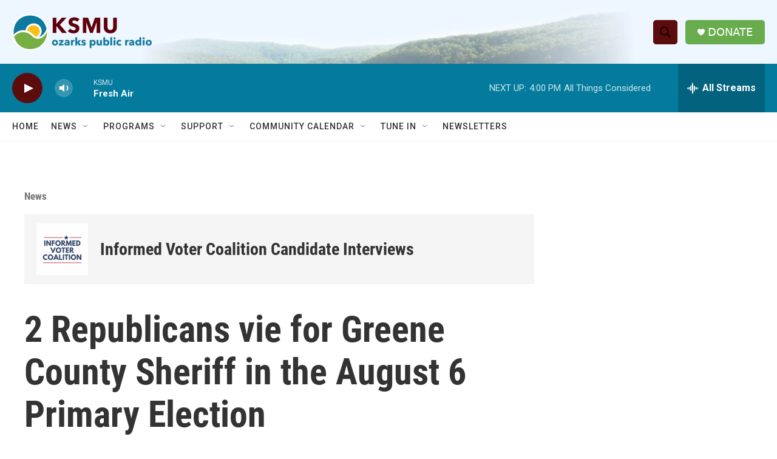

--- FILE ---
content_type: text/html; charset=utf-8
request_url: https://www.google.com/recaptcha/api2/aframe
body_size: 267
content:
<!DOCTYPE HTML><html><head><meta http-equiv="content-type" content="text/html; charset=UTF-8"></head><body><script nonce="oxdT2Q69s_VM5x_yX5UTQw">/** Anti-fraud and anti-abuse applications only. See google.com/recaptcha */ try{var clients={'sodar':'https://pagead2.googlesyndication.com/pagead/sodar?'};window.addEventListener("message",function(a){try{if(a.source===window.parent){var b=JSON.parse(a.data);var c=clients[b['id']];if(c){var d=document.createElement('img');d.src=c+b['params']+'&rc='+(localStorage.getItem("rc::a")?sessionStorage.getItem("rc::b"):"");window.document.body.appendChild(d);sessionStorage.setItem("rc::e",parseInt(sessionStorage.getItem("rc::e")||0)+1);localStorage.setItem("rc::h",'1768513151445');}}}catch(b){}});window.parent.postMessage("_grecaptcha_ready", "*");}catch(b){}</script></body></html>